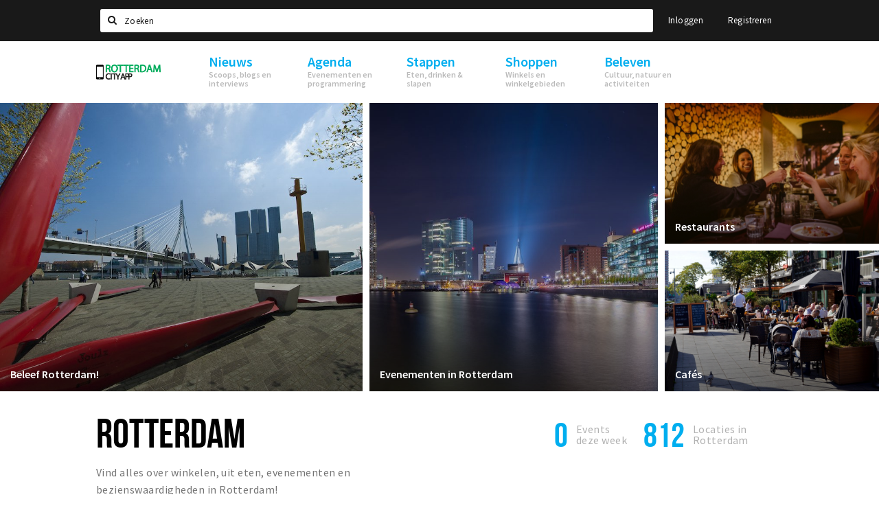

--- FILE ---
content_type: text/html;charset=UTF-8
request_url: https://m.rotterdam.stappen-shoppen.nl/?payment=Mastercard
body_size: 7634
content:
<!DOCTYPE html>
<html class="no-js">
<head>

  <meta charset="utf-8" />
  <meta name="viewport" content="width=device-width,initial-scale=1,maximum-scale=1,user-scalable=no" />
  <!--[if lt IE 8 ]><meta http-equiv="X-UA-Compatible" content="IE=edge,chrome=1" /><![endif]-->

  <meta name="designer" content="BEER N TEA" />

  <!--
  Proudly created by BEER N TEA B.V.
  -->

  <title>Home - Rotterdam City App</title>

  <meta name="description" content="" />

  <meta name="twitter:card" content="summary" />
  <meta name="twitter:site" content="@stappen" />
  <meta name="twitter:creator" content="@stappen" />
  <meta name="twitter:title" content="Home" />
    
  <meta property="fb:app_id" content="1257737297586040" />

  <meta property="og:type" content="website" />
  <meta property="og:site_name" content="Rotterdam City App" />
  <meta property="og:url" content="https://m.rotterdam.stappen-shoppen.nl/?payment=Mastercard" />
  <meta property="og:title" content="Home" />
    
  <link rel="alternate" href="https://m.rotterdam.stappen-shoppen.nl/?payment=Mastercard" hreflang="nl" />
  <link rel="alternate" href="https://m.rotterdam.stappen-shoppen.nl/?payment=Mastercard" hreflang="x-default" />
  <link rel="canonical" href="https://m.rotterdam.stappen-shoppen.nl/?payment=Mastercard" />


  
  <link rel="stylesheet" type="text/css" href="/uploads/assets/1737646825/app-default.css" media="all" />

  <script type="text/javascript">
    var config = {"name":"Rotterdam City App","cdn":{"base_url":""},"environment":"production","site_url":"https:\/\/m.rotterdam.stappen-shoppen.nl","base_url":"https:\/\/m.rotterdam.stappen-shoppen.nl","twitter":{"handle":"stappen"},"preferences":{"currency":"EUR","time_format":24,"date_format":"%d-%m-%Y","currency_format":"%symbol%%value%","number_format":".,","week_start":"sunday"},"version":1737646825,"moment_locale":"nl","city":"Rotterdam","socials":[],"mailchimp":null,"sendinblue_embed":null,"reviews_mode":"","always_show_expanded_description":null,"student_account_text":null,"sidebar":[],"js_tags":null,"favicon":null,"logo":null,"listed":false,"app_type":"mobile","is_webview":false,"has_partner":null,"has_css":false,"style":"default","enable_hero_map":true,"current_url":"\/","related_app":"rotterdam.stappen-shoppen.nl","student_account_enabled":false,"photos_enabled":true,"loyalty_shop_url":"","loyalty_shop_title":"","loyalty_routes_url":"","facebook_id":"1257737297586040","twitter_handle":"stappen"};
    var lang   = {"app":{"locales":{"nl_NL":{"prefix":"","name":"Nederlands","name_english":"Dutch","system_locale":"nl_NL.UTF-8","currency":"EUR","moment":"nl","flag":"nl","formats":{"currency":"%symbol%%value%","number":".,","date":"%d-%m-%Y","time":"%H:%S","start_week":1},"locale":"nl_NL","language_code":"nl","country_code":"NL"},"de_DE":{"prefix":"","name":"Deutsch","name_english":"German","system_locale":"de_DE.UTF-8","currency":"EUR","moment":"de","flag":"de","formats":{"currency":"%symbol%%value%","number":".,","date":"%d-%m-%Y","time":"%H:%S","start_week":1},"locale":"de_DE","language_code":"de","country_code":"DE"},"en_US":{"prefix":"","name":"English","name_english":"English","system_locale":"en_US.UTF-8","currency":"EUR","moment":"en","flag":"gb","formats":{"currency":"%symbol%%value%","number":",.","date":"%d-%m-%Y","time":"%H:%M","start_week":1},"locale":"en_US","language_code":"en","country_code":"US"},"fr_FR":{"prefix":"","name":"Fran\u00e7ais","name_english":"French","system_locale":"fr_FR.UTF-8","currency":"EUR","moment":"fr","flag":"fr","formats":{"currency":"%value% %symbol%","number":".,","date":"%d\/%m\/%Y","time":"%H:%M","start_week":1},"locale":"fr_FR","language_code":"fr","country_code":"FR"}},"locale":{"prefix":"","name":"Nederlands","name_english":"Dutch","system_locale":"nl_NL.UTF-8","currency":"EUR","moment":"nl","flag":"nl","formats":{"currency":"%symbol%%value%","number":".,","date":"%d-%m-%Y","time":"%H:%S","start_week":1},"locale":"nl_NL","language_code":"nl","country_code":"NL"},"name":"Rotterdam City App","title":"%s - %s","time_ago":"%s geleden","year":"jaar","year_plural":"jaar","month":"maand","month_plural":"maanden","day":"dag","day_plural":"dagen","hour":"uur","hour_plural":"uur","minute":"minuut","minute_plural":"minuten","second":"seconde","second_plural":"seconden","share":"Delen","search":{"location":"Locaties","event":"Agenda","excursion":"Uitjes","article":"Nieuws","brands_found":"Merken:","cuisine_found":"Keuken:","menu_found":"Menukaart:","hotel_packages_found":"Arrangementen:","pricelist_found":"Producten:"},"footer":{"newsletter":{"title":"Nieuwsbrief","text":"Wil je op de hoogte gehouden worden van nieuws, evenementen en locaties in de regio %s?","placeholder":"Uw e-mailadres","subscribe":"Aanmelden"},"privacy":"Privacy","terms":"Algemene voorwaarden","disclaimer":"Disclaimer","accessibility":"Toegankelijkheid","beerntea":"Realisatie door Beer n tea"},"weekdays_short":["ma","di","wo","do","vr","za","zo"]},"route":[],"filters":{"sort_title":"Sort by","show_more":"Meer...","show_less":"Minder...","type":{"bar":"Cafe","church":"Kerk","cinema":"Bioscoop","cultural_center":"Cultureel centrum","hotel":"Hotel","landmark":"Bezienswaardigheid","museum":"Museum","parc":"Park","parking":"Parking","restaurant":"Restaurant","beach":"Strand","beach_pavilion":"Strandpaviljoen","municipality":"Gemeente","shop":"Winkel","shopping_area":"Winkelgebied","sportscenter":"Sportcentrum","theater":"Theater","tourist_info":"Informatiepunt","town_square":"Plein","archived_event":"Event (Archived)"},"geolocation_failed":"Kon uw locatie helaas niet bepalen, probeer een andere sortering.","button_view_results_single":"Bekijk %s resultaat","button_view_results_plural":"Bekijk %s resultaten","button_no_results":"Geen resultaten"},"search":{"no_results":"Deze zoekopdracht heeft helaas geen resultaten, pas de filters aan de zijkant aan.","load_more":"Laad meer..."},"entity":{"close":"sluiten","is_open":"open","is_closed":"gesloten","nav":{"info":"Informatie","reviews":"Reviews","deals":"Deals","agenda":"Agenda","photos":"Foto's","menu":"Menu","news":"Nieuws","hotel_packages":"Arrangementen","pricelist":"Prijslijst","excursions":"Uitjes","contact":"Contact","shops":"Winkels & Horeca","municipalities":"Gemeentes","beaches":"Stranden","job_offers":"Vacatures"},"view_opening_hours":"Bekijk de openingstijden","description_expand":"Lees verder","helptopay_description":"Vul hier het formulier in wat je hebt aangemaakt op <a href=\"https:\/\/www.helptopay.nl\" target=\"_blank\">www.helptopay.nl<\/a>.<br>Er verschijnt automatisch een knop met 'Direct bestellen' boven je profielpagina.","footer":{"instant_order":"Direct bestellen","instant_reservations":"Direct reserveren","excursion_reservations":"Direct aanvragen","get_tickets":"Bestel tickets","cta":"of bel <b>%s<\/b>"},"rating":{"full_description_plural":"%rating% sterren op basis van %count% reviews","full_description_single":"%rating% ster op basis van %count% review","full_description_single_star":"%rating% ster op basis van %count% reviews","full_description_single_review":"%rating% sterren op basis van %count% review","short_description_plural":"%rating% sterren","short_description_single":"%rating% ster","no_reviews":"Nog niet beoordeeld"},"reviews":{"title":"Reviews"},"other_articles":{"de 5 van...":"Ander nieuws","interview":"Andere interviews","foodblog":"Andere foodblogs","scoop":"Ander nieuws","fotoblog":"Andere fotoblogs","specials":"Andere specials"},"more_articles":{"de 5 van...":"Meer nieuws","interview":"Meer interviews","foodblog":"Meer foodblogs","scoop":"Meer scoops","fotoblog":"Meer fotoblogs"},"offers_amount_single":"%s deal","offers_amount_plural":"%s deals","nearby_entities":"In de buurt","edit":{"social_share_help_text":"Als gebruikers uw pagina delen op hun social media wordt standaard de naam van het bedrijf als titel gebruikt + de eerste alinea van de omschrijving als tekst. Deze velden geven u de mogelijkheid om deze, indien gewenst, aan te passen."},"parking_status":{"full":"Vol","closed":"Gesloten","vacant_spaces":"%s plaatsen vrij","summary":"%vacant_spaces% van %total_spaces% plaatsen vrij"},"add_event_notice":"Vul het formulier in om uw evenement toe te voegen. Wanneer het evenement voldoet aan de gestelde voorwaarden wordt het evenement (eventueel herschreven) toegevoegd."},"user":{"login":{"title":"Inloggen","email":"E-mail adres","password":"Wachtwoord","submit":"Login","remember":"Onthoud mij"},"forgot_password":{"title":"Wachtwoord vergeten?","email":"E-mail adres","email_placeholder":"Je e-mail adres...","submit":"Herstel"},"register":{"title":"Registreren","button":"Registreren","email":"E-mail adres","password":"Wachtwoord","confirm_password":"Wachtwoord bevestigen","first_name":"Voornaam","last_name":"Achternaam","submit":"Registreer","first_name_contact":"Voornaam contactpersoon","last_name_contact":"Achternaam contactpersoon","email_contact":"E-mailadres contactpersoon","password_event_organiser":"Nieuw wachtwoord evenementenorganisator","confirm_password_event_organiser":"Nieuw wachtwoord evenementenorganisator bevestigen"},"account":{"title":"Mijn account","nav_title":"Mijn account","email":"E-mail adres","password":"Wachtwoord","confirm_password":"Wachtwoord bevestigen","first_name":"Voornaam","last_name":"Achternaam","submit":"Update","delete":{"title":"Account verwijderen","description":"Door je account te verwijderen, wordt je account en al zijn bijbehorende gegevens gewist of geanonimiseerd.","button":"Ik wil mijn account verwijderen","confirm":"Weet je het zeker?"}},"student":{"title":"Mijn studenten-pagina","nav_title":"Mijn studentenpagina","vouchers_nav_title":"Mijn vouchers","fortune_leaders":"Met de meeste punten","total_score":"Jouw totaal behaalde punten: <strong>%s<\/strong>","total_credits":"<strong>%s<\/strong> Punten te besteden","show_more":"Toon meer"},"notifications":{"title":"Notificaties","nav_title":"Notificaties","date":"Datum","entity":"Item","no_notifications":"Er zijn (nog) geen notificaties."},"locations":{"title":"Mijn locaties","nav_title":"Mijn locaties"},"errors":{"empty_email_or_password":"Vul aub een e-mailadres en wachtwoord in.","no_user_found":"Er is geen gebruiker gevonden met deze combinatie, probeer het opnieuw."}},"strings":{"{# sorteren op #}laatst bijgewerkt":"{# sort by #}Laats ge-update ","{# sorteren op #}afstand":"{# sort by#}Afstand","{# sorteren op #}volledigheid profiel":"{# sort by #}Volledigheid profiel","{# sorteren op #}beoordeling":"{# sort by #}Beoordeling","{# sorteren op #}recent toegevoegd":"{# sort by #}Recent aangepast","{# sorteren op #}alfabetisch":"{# sort by #}Alfabetische volgorde","{# sorteren op #}datum":"{# sort by #}Datum","Mijn vouchers":"My vouchers","Studentenroutes":"Student routes","Mijn vacatures":"My vacancies","Mijn evenementen":"My events","Bestelde foto's":"Purchased photo's","Beheer":"Admin","{# rad #}DRAAI &amp; WIN!":"{# rad #}DRAAI &amp; WIN!","{# rad #}Draai iedere dag \u00e9\u00e9n keer en scoor punten die je in de <a href=\"{{ url|e }}\">{{ loyalty_shop_title|e }}<\/a> kunt inwisselen voor leuke kortingen en prijzen.":"{# rad #}Draai iedere dag \u00e9\u00e9n keer en scoor punten die je in de <a href=\"{{ url|e }}\">{{ loyalty_shop_title|e }}<\/a> kunt inwisselen voor leuke kortingen en prijzen.","{# rad #}Bekijk hier alle <a href=\"{{ url|e }}\">routes<\/a> en ontdek hoe je nog meer punten kunt verdienen!":"{# rad #}Bekijk hier alle <a href=\"{{ url|e }}\">routes<\/a> en ontdek hoe je nog meer punten kunt verdienen!","{# rad #}Voor deze winactie gelden de <a href=\"{{ url|e }}\">actievoorwaarden<\/a>.":"{# rad #}Voor deze winactie gelden de <a href=\"{{ url|e }}\">actievoorwaarden<\/a>.","{# rad #}Je studentenaccount is nog niet geactiveerd. Klik hier om je account te activeren.":"{# rad #}Je studentenaccount is nog niet geactiveerd. Klik hier om je account te activeren.","{# rad #}Het rad is helaas niet beschikbaar in jouw browser.":"{# rad #}Het rad is helaas niet beschikbaar in jouw browser.","{# rad #}Je hebt al {{ current_credits|e }} punten verdiend!":"{# rad #}Het rad is helaas niet beschikbaar in jouw browser.","{# rad #}Je hebt nog geen punten verdiend.":"{# rad #}Je hebt nog geen punten verdiend.","<b>Stappen &amp; Shoppen<\/b><br \/>Veilingkade 15<br \/>4815 HC Breda":"<b>Stappen &amp; Shoppen<\/b><br \/>Franse Akker 20<br \/>4824 AK Breda"},"credits":{"fortune":{"play":"Draai nu!","todays_score":"<strong>Je score voor vandaag is %s.<\/strong><br \/>Probeer je het morgen nog een keer?","play_win":"<strong>%s punten gewonnen!<\/strong><br \/> Morgen kun je nog meer winnen!","play_lost":"Wat jammer! Geen prijs vandaag.<br \/> Probeer je het morgen nog een keer!","please_login":"Login to spin the wheel!"},"voucher_conditions":"Cash in your voucher  \"%s\"","voucher":{"handin_confirm":"Are you sure?","exchange":"%s Cash in","purchase":"Buy voucher for %s points","invalid":"Voucher not found or invalid","handin":"Cash in","redeemed":"You cashed in your voucher!"},"not_enough":"Oh no! You don't have enough points to buy this product. ","out_of_stock":"To bad! This product is nog available anymore.","purchase_failed":"Purchase failed.","purchase_success":"Thanks for you purchase! De <a href=\"\/account\/vouchers\">voucher<\/a> is added to <a href=\"\/account\/student\">studentenaccount<\/a>"},"errors":{"not_found":{"title":"Not found","message":"We couldn't find this page."},"access_denied":{"title":"Access denied","message":"You don't have acces to this page."},"unknown":{"message":"Unknown error "}},"email":{"footer":"This e-mail is send by %s.","user_activation":{"subject":"Your %s account","message":"<p>Welcome to %1$s.<\/p> <p>Click on the following button to login %1$s and set your password. This link is valid for 7 days. <\/p>","button":"Login"}}};
    var user   = {"id":"","last_login":null,"is_logged_in":false,"email":null,"role":"guest","roles":["guest"],"first_name":null,"last_name":null,"full_name":" ","telephone":null,"avatar":null,"avatar_url":null};
  </script>
</head>
<body class="type--page layout--">


  <div id="fb-root"></div>
  <script>(function(d, s, id) {
    var js, fjs = d.getElementsByTagName(s)[0];
    if (d.getElementById(id)) return;
    js = d.createElement(s); js.id = id;
    js.src = "//connect.facebook.net/nl_NL/sdk.js#xfbml=1&version=v2.10&appId=1257737297586040";
    fjs.parentNode.insertBefore(js, fjs);
  }(document, 'script', 'facebook-jssdk'));</script>


<main class="wrapper">

  <a class="anchor" id="top"></a>
    <nav class="nav-mobile">
  <ul>
            <li class="active">
      <a href="/">Home</a>
                </li>
                <li class="divider"></li>
                <li>
      <a href="/agenda">Agenda</a>
                </li>
                <li>
      <a href="/deals">Deals</a>
                </li>
                <li>
      <a href="/fotos">Party pics</a>
                </li>
                <li>
      <a href="/nieuws">Nieuws, interviews &amp; blogs</a>
                </li>
                <li class="divider"></li>
                <li>
      <a href="/stappen/eten">Eten</a>
                </li>
                <li>
      <a href="/stappen/drinken">Drinken</a>
                </li>
                <li>
      <a href="/stappen/slapen">Slapen</a>
                </li>
                <li>
      <a href="/stappen/recreatief">Recreatief</a>
                </li>
                <li class="divider"></li>
                <li>
      <a href="/shoppen">Winkels</a>
                </li>
                <li>
      <a href="/shoppen/winkelgebieden">Winkelgebieden</a>
                </li>
                <li>
      <a href="/shoppen/parkeren">Parkeren</a>
                </li>
                <li class="divider"></li>
                <li>
      <a href="/beleven/bezienswaardigheden">Bezienswaardigheden</a>
                </li>
                <li>
      <a href="/beleven/musea-theaters-podia">Musea, theaters &amp; podia</a>
                </li>
                <li>
      <a href="/beleven/uitjes-activiteiten">Uitjes &amp; activiteiten</a>
                </li>
                <li>
      <a href="/beleven/toeristische-routes">Toeristische routes</a>
                </li>
                <li>
      <a href="/beleven/natuurgebieden">Natuurgebieden</a>
                </li>
                <li>
      <a href="/beleven/baroniepoorten">Baroniepoorten</a>
                </li>
                <li>
      <a href="/beleven/sport">Sport</a>
                </li>
                <li class="divider"></li>
                <li>
      <a href="/andere-city-apps">Andere City Apps</a>
                </li>
                <li class="divider"></li>
                <li class="divider"></li>
                <li>
      <a href="/account/login">Inloggen</a>
                </li>
          </ul>
</nav>  <div class="header__nav-top" data-view="Search">
  <nav class="nav-top ">
    <div class="container container--nav-top">
              <div class="nav-top__left">
                  </div>
            <form class="form-group search" action="/search" method="GET">
        <input type="text" class="form-control" name="q" value="" placeholder="Zoeken" data-input-control="typeahead" autocomplete="off"/>
        <span class="fa fa-search"></span>
        <button type="submit" class="sr-only">Zoeken</button>
      </form>
      <div class="nav-top__right">
                                                    <a href="/account/login" class="btn btn-link">Inloggen</a>
                                                <a href="/account/register" class="btn btn-link">Registreren</a>
                                            </div>
      <div class="nav-top__search-results tt-empty"></div>
    </div>
  </nav>
</div>
    <div class="wrapper__inner">
    <div class="nav-mask" data-toggle="navigation"></div>
  <header class="header header--primary">
  <div class="header__container">

    <div class="header__nav-top" data-view="Search">
  <nav class="nav-top ">
    <div class="container container--nav-top">
              <div class="nav-top__left">
                  </div>
            <form class="form-group search" action="/search" method="GET">
        <input type="text" class="form-control" name="q" value="" placeholder="Zoeken" data-input-control="typeahead" autocomplete="off"/>
        <span class="fa fa-search"></span>
        <button type="submit" class="sr-only">Zoeken</button>
      </form>
      <div class="nav-top__right">
                                                    <a href="/account/login" class="btn btn-link">Inloggen</a>
                                                <a href="/account/register" class="btn btn-link">Registreren</a>
                                            </div>
      <div class="nav-top__search-results tt-empty"></div>
    </div>
  </nav>
</div>

    <nav class="nav-primary">
      <div class="container">
        <button class="toggle" data-toggle="navigation">
        <span class="bars">
          <span class="bar"></span>
          <span class="bar"></span>
          <span class="bar"></span>
        </span>
        </button>
        <a href="/" class="logo" rel="home" ><span>Rotterdam City App</span></a>
        <ul class="primary">
                                            <li class="active">
              <a href="/">
                <strong class="item-title">Home</strong>
                <span class="item-subtitle"></span>
                <span class="three-dots"><i></i><i></i><i></i></span>
              </a>
                          </li>
                                  <li>
              <a href="/agenda">
                <strong class="item-title">Agenda</strong>
                <span class="item-subtitle"></span>
                <span class="three-dots"><i></i><i></i><i></i></span>
              </a>
                          </li>
                                  <li>
              <a href="/deals">
                <strong class="item-title">Deals</strong>
                <span class="item-subtitle"></span>
                <span class="three-dots"><i></i><i></i><i></i></span>
              </a>
                          </li>
                                  <li>
              <a href="/fotos">
                <strong class="item-title">Party pics</strong>
                <span class="item-subtitle"></span>
                <span class="three-dots"><i></i><i></i><i></i></span>
              </a>
                          </li>
                                  <li>
              <a href="/nieuws">
                <strong class="item-title">Nieuws, interviews &amp; blogs</strong>
                <span class="item-subtitle"></span>
                <span class="three-dots"><i></i><i></i><i></i></span>
              </a>
                          </li>
                                  <li>
              <a href="/stappen/eten">
                <strong class="item-title">Eten</strong>
                <span class="item-subtitle"></span>
                <span class="three-dots"><i></i><i></i><i></i></span>
              </a>
                          </li>
                                  <li>
              <a href="/stappen/drinken">
                <strong class="item-title">Drinken</strong>
                <span class="item-subtitle"></span>
                <span class="three-dots"><i></i><i></i><i></i></span>
              </a>
                          </li>
                  </ul>
                <div class="search-toggle">
          <a class="#0" data-toggle-search="top-nav"><span class="fa fa-search" ></span></a>
        </div>
              </div>
    </nav>
  </div>
</header>
  
  <section class="page">
  <article class="entity entity--article entity--has-photos" vocab="http://schema.org/" typeof="Article">
  <div class="container">
        <div class="entity__tools neg-left neg-right--double neg-padding hidden-xs">
      <ul vocab="http://schema.org/" typeof="BreadcrumbList" class="breadcrumbs">
    <li property="itemListElement" typeof="ListItem" itemtype="http://schema.org/ListItem">
    <a property="item" typeof="WebPage" href="/" title="Rotterdam">
      <span property="name">Rotterdam</span>
    </a>
    <meta property="position" content="1" />
  </li>
  </ul>
    </div>
    
    <section class="entity__section">
      
      
          <div class="collage neg-both">
                <div class="poster item item--10x6">
          <div class="item__inner">
            <div class="item__content">
              <a href="/shoppen">
                <figure class="lazy" data-original="/uploads/image/583559512a5ab0c86ae8a5a3-large.jpg"></figure>
                <noscript><figure style="background-image: url('/uploads/image/583559512a5ab0c86ae8a5a3-large.jpg');"></figure></noscript>
              </a>
              <header>
                                <a href="/shoppen" class="title">Winkels</a>
                <p></p>
              </header>
            </div>
          </div>
        </div>
                <div class="poster item item--5x4">
          <div class="item__inner">
            <div class="item__content">
              <a href="/locaties/leuke-lijstjes-57bb141c2a5ab04639016cad">
                <figure class="lazy" data-original="/uploads/image/57ff7ac32a5ab080042d0423-large.jpg"></figure>
                <noscript><figure style="background-image: url('/uploads/image/57ff7ac32a5ab080042d0423-large.jpg');"></figure></noscript>
              </a>
              <header>
                                <a href="/locaties/leuke-lijstjes-57bb141c2a5ab04639016cad" class="title">Leuke lijstjes</a>
                <p></p>
              </header>
            </div>
          </div>
        </div>
                <div class="poster item item--5x4">
          <div class="item__inner">
            <div class="item__content">
              <a href="/stappen/drinken">
                <figure class="lazy" data-original="/uploads/image/56c4584df6bf50117f0ae133-large.jpg"></figure>
                <noscript><figure style="background-image: url('/uploads/image/56c4584df6bf50117f0ae133-large.jpg');"></figure></noscript>
              </a>
              <header>
                                <a href="/stappen/drinken" class="title">cafés</a>
                <p></p>
              </header>
            </div>
          </div>
        </div>
                <div class="poster item item--10x6">
          <div class="item__inner">
            <div class="item__content">
              <a href="/stappen/eten">
                <figure class="lazy" data-original="/uploads/image/580e0dee2a5ab05c67b3929a-large.jpg"></figure>
                <noscript><figure style="background-image: url('/uploads/image/580e0dee2a5ab05c67b3929a-large.jpg');"></figure></noscript>
              </a>
              <header>
                                <a href="/stappen/eten" class="title">Restaurants</a>
                <p></p>
              </header>
            </div>
          </div>
        </div>
                <div class="poster item item--5x4">
          <div class="item__inner">
            <div class="item__content">
              <a href="/stappen/slapen">
                <figure class="lazy" data-original="/uploads/image/57ff7fca2a5ab09d052d0423-large.jpg"></figure>
                <noscript><figure style="background-image: url('/uploads/image/57ff7fca2a5ab09d052d0423-large.jpg');"></figure></noscript>
              </a>
              <header>
                                <a href="/stappen/slapen" class="title">Hotels, B&amp;B&#039;s &amp; Camping</a>
                <p></p>
              </header>
            </div>
          </div>
        </div>
                <div class="poster item item--5x4">
          <div class="item__inner">
            <div class="item__content">
              <a href="/shoppen/winkelgebieden">
                <figure class="lazy" data-original="/uploads/image/57ee3bb52a5ab0cc18665180-large.jpg"></figure>
                <noscript><figure style="background-image: url('/uploads/image/57ee3bb52a5ab0cc18665180-large.jpg');"></figure></noscript>
              </a>
              <header>
                                <a href="/shoppen/winkelgebieden" class="title">Winkelgebieden</a>
                <p></p>
              </header>
            </div>
          </div>
        </div>
                <div class="poster item item--5x4">
          <div class="item__inner">
            <div class="item__content">
              <a href="/beleven/bezienswaardigheden">
                <figure class="lazy" data-original="/uploads/image/57ee1ac62a5ab04114665179-large.jpg"></figure>
                <noscript><figure style="background-image: url('/uploads/image/57ee1ac62a5ab04114665179-large.jpg');"></figure></noscript>
              </a>
              <header>
                                <a href="/beleven/bezienswaardigheden" class="title">Bezienswaardigheden</a>
                <p></p>
              </header>
            </div>
          </div>
        </div>
                <div class="poster item item--5x4">
          <div class="item__inner">
            <div class="item__content">
              <a href="/beleven/musea-theaters-podia">
                <figure class="lazy" data-original="/uploads/image/582d888d2a5ab0164f873b05-large.jpg"></figure>
                <noscript><figure style="background-image: url('/uploads/image/582d888d2a5ab0164f873b05-large.jpg');"></figure></noscript>
              </a>
              <header>
                                <a href="/beleven/musea-theaters-podia" class="title">Musea, theaters &amp; podia</a>
                <p></p>
              </header>
            </div>
          </div>
        </div>
              </div>
    
    </section>

  </div>
</article>
</section>

    <footer class="footer">
  <div class="container">
    <div class="footer__top neg-both neg-padding">
      <a href="/" class="logo"><span>Rotterdam City App</span></a>

          </div>
  </div>
</footer>
<footer class="footer footer--bottom">
  <div class="container">
    <nav class="footer__nav neg-both neg-xs">
      <ul>
                <li class="footer__newsletter">
                  </li>
      </ul>
    </nav>

  </div>

  <div class="footer__bottom">
    <div class="container">
      <ul>
        <li><a href="/privacy">Privacy</a></li>
                <li><a href="/algemene-voorwaarden">Algemene voorwaarden</a></li>        <li><a href="/disclaimer">Disclaimer</a></li>
      </ul>
              <div class="btn-group">
          <button class="btn btn-link dropdown-toggle" data-toggle="dropdown" aria-haspopup="true" aria-expanded="false">Rotterdam
            <span class="fa fa-angle-up"></span></button>
          <ul class="dropdown-menu dropdown-menu--footer">
                          <li><a href="//www.cityappalmelo.nl">Almelo</a></li>
                          <li><a href="//www.hellozuidas.com">Amsterdam</a></li>
                          <li><a href="//www.visitbaarle.com">Baarle-Hertog-Nassau</a></li>
                          <li><a href="//www.stappen-shoppen.nl">Breda</a></li>
                          <li><a href="//www.bredastudentapp.com">Breda Student App</a></li>
                          <li><a href="//denbosch.stappen-shoppen.nl">Den Bosch</a></li>
                          <li><a href="//m.dordrechtcityapp.nl">Dordrecht</a></li>
                          <li><a href="//www.hetsmalstestukjenederland.nl">Echt Susteren</a></li>
                          <li><a href="//www.etten-leurcityapp.nl">Etten-Leur</a></li>
                          <li><a href="//maastricht.stappen-shoppen.nl">Maastricht</a></li>
                          <li><a href="//www.cityappoosterhout.nl">Oosterhout</a></li>
                          <li><a href="//tilburg.stappen-shoppen.nl">Tilburg</a></li>
                      </ul>
        </div>
            <a href="https://www.city-app.nl" rel="external" target="_blank"><span class="copyright">&copy; 2026, The City App Company</span></a>
      <a href="https://www.beerntea.com" class="by" rel="external" target="_blank">Realisatie door Beer n tea</a>
    </div>
  </div>
</footer>
    </div>
</main>



  <script type="text/javascript" src="/uploads/assets/1737646825/app.js"></script>
</body>
</html>



--- FILE ---
content_type: text/html;charset=UTF-8
request_url: https://rotterdam.stappen-shoppen.nl/?payment=Mastercard
body_size: 9727
content:
<!DOCTYPE html>
<html class="no-js">
<head>

  <meta charset="utf-8" />
  <meta name="viewport" content="width=device-width,initial-scale=1,maximum-scale=1,user-scalable=no" />
  <!--[if lt IE 8 ]><meta http-equiv="X-UA-Compatible" content="IE=edge,chrome=1" /><![endif]-->

  <meta name="designer" content="BEER N TEA" />

  <!--
  Proudly created by BEER N TEA B.V.
  -->

  <title>Rotterdam</title>

  <meta name="description" content="Wij zoeken nog partners, heb jij interesse om onderdeel te zijn van ons City Marketing platform? Mail dan naar arathorn@stappen-shoppen.nl" />

  <meta name="twitter:card" content="summary" />
  <meta name="twitter:site" content="@stappen" />
  <meta name="twitter:creator" content="@stappen" />
  <meta name="twitter:title" content="Rotterdam" />
  <meta name="twitter:description" content="Wij zoeken nog partners, heb jij interesse om onderdeel te zijn van ons City Marketing platform? Mail dan naar arathorn@stappen-shoppen.nl" />  
  <meta property="fb:app_id" content="1257737297586040" />

  <meta property="og:type" content="website" />
  <meta property="og:site_name" content="Rotterdam" />
  <meta property="og:url" content="https://rotterdam.stappen-shoppen.nl/?payment=Mastercard" />
  <meta property="og:title" content="Rotterdam" />
  <meta property="og:description" content="Wij zoeken nog partners, heb jij interesse om onderdeel te zijn van ons City Marketing platform? Mail dan naar arathorn@stappen-shoppen.nl" />  
  <link rel="alternate" href="https://rotterdam.stappen-shoppen.nl/?payment=Mastercard" hreflang="nl" />
  <link rel="alternate" href="https://rotterdam.stappen-shoppen.nl/?payment=Mastercard" hreflang="x-default" />
  <link rel="canonical" href="https://rotterdam.stappen-shoppen.nl/?payment=Mastercard" />

  <link rel="shortcut icon" href="/uploads/image/57c539482a5ab0bb75f23dc1-favicon96.png" />

  <link rel="icon" type="image/png" href="/uploads/image/57c539482a5ab0bb75f23dc1-favicon16.png" sizes="16x16" />
  <link rel="icon" type="image/png" href="/uploads/image/57c539482a5ab0bb75f23dc1-favicon32.png" sizes="32x32" />
  <link rel="icon" type="image/png" href="/uploads/image/57c539482a5ab0bb75f23dc1-favicon96.png" sizes="96x96" />

  
  <link rel="stylesheet" type="text/css" href="/uploads/assets/1737646825/app-default.css" media="all" />

  <script type="text/javascript">
    var config = {"name":"Rotterdam","cdn":{"base_url":""},"environment":"production","site_url":"https:\/\/rotterdam.stappen-shoppen.nl","base_url":"https:\/\/rotterdam.stappen-shoppen.nl","twitter":{"handle":"stappen"},"preferences":{"currency":"EUR","time_format":24,"date_format":"%d-%m-%Y","currency_format":"%symbol%%value%","number_format":".,","week_start":"sunday"},"version":1737646825,"moment_locale":"nl","city":"Rotterdam","socials":{"facebook":"","twitter":"","google":"","instagram":"","pinterest":"","youtube":""},"mailchimp":{"form_action":"","hidden_input":""},"sendinblue_embed":null,"reviews_mode":"","always_show_expanded_description":null,"student_account_text":null,"sidebar":{"facebook":"","instagram":"","other":""},"js_tags":"","favicon":{"$id":"57c539482a5ab0bb75f23dc1"},"logo":{"$id":"57c5393b2a5ab0c575f23dbd"},"listed":false,"app_type":"website","is_webview":false,"has_partner":false,"has_css":false,"style":"default","enable_hero_map":true,"current_url":"\/","related_app":"m.rotterdam.stappen-shoppen.nl","student_account_enabled":false,"photos_enabled":true,"loyalty_shop_url":"","loyalty_shop_title":"","loyalty_routes_url":"","facebook_id":"1257737297586040","twitter_handle":"stappen"};
    var lang   = {"app":{"locales":{"nl_NL":{"prefix":"","name":"Nederlands","name_english":"Dutch","system_locale":"nl_NL.UTF-8","currency":"EUR","moment":"nl","flag":"nl","formats":{"currency":"%symbol%%value%","number":".,","date":"%d-%m-%Y","time":"%H:%S","start_week":1},"locale":"nl_NL","language_code":"nl","country_code":"NL"},"de_DE":{"prefix":"","name":"Deutsch","name_english":"German","system_locale":"de_DE.UTF-8","currency":"EUR","moment":"de","flag":"de","formats":{"currency":"%symbol%%value%","number":".,","date":"%d-%m-%Y","time":"%H:%S","start_week":1},"locale":"de_DE","language_code":"de","country_code":"DE"},"en_US":{"prefix":"","name":"English","name_english":"English","system_locale":"en_US.UTF-8","currency":"EUR","moment":"en","flag":"gb","formats":{"currency":"%symbol%%value%","number":",.","date":"%d-%m-%Y","time":"%H:%M","start_week":1},"locale":"en_US","language_code":"en","country_code":"US"},"fr_FR":{"prefix":"","name":"Fran\u00e7ais","name_english":"French","system_locale":"fr_FR.UTF-8","currency":"EUR","moment":"fr","flag":"fr","formats":{"currency":"%value% %symbol%","number":".,","date":"%d\/%m\/%Y","time":"%H:%M","start_week":1},"locale":"fr_FR","language_code":"fr","country_code":"FR"}},"locale":{"prefix":"","name":"Nederlands","name_english":"Dutch","system_locale":"nl_NL.UTF-8","currency":"EUR","moment":"nl","flag":"nl","formats":{"currency":"%symbol%%value%","number":".,","date":"%d-%m-%Y","time":"%H:%S","start_week":1},"locale":"nl_NL","language_code":"nl","country_code":"NL"},"name":"Rotterdam","title":"%s - %s","time_ago":"%s geleden","year":"jaar","year_plural":"jaar","month":"maand","month_plural":"maanden","day":"dag","day_plural":"dagen","hour":"uur","hour_plural":"uur","minute":"minuut","minute_plural":"minuten","second":"seconde","second_plural":"seconden","share":"Delen","search":{"location":"Locaties","event":"Agenda","excursion":"Uitjes","article":"Nieuws","brands_found":"Merken:","cuisine_found":"Keuken:","menu_found":"Menukaart:","hotel_packages_found":"Arrangementen:","pricelist_found":"Producten:"},"footer":{"newsletter":{"title":"Nieuwsbrief","text":"Wil je op de hoogte gehouden worden van nieuws, evenementen en locaties in de regio %s?","placeholder":"Uw e-mailadres","subscribe":"Aanmelden"},"privacy":"Privacy","terms":"Algemene voorwaarden","disclaimer":"Disclaimer","accessibility":"Toegankelijkheid","beerntea":"Realisatie door Beer n tea"},"weekdays_short":["ma","di","wo","do","vr","za","zo"]},"route":[],"filters":{"sort_title":"Sort by","show_more":"Meer...","show_less":"Minder...","type":{"bar":"Cafe","church":"Kerk","cinema":"Bioscoop","cultural_center":"Cultureel centrum","hotel":"Hotel","landmark":"Bezienswaardigheid","museum":"Museum","parc":"Park","parking":"Parking","restaurant":"Restaurant","beach":"Strand","beach_pavilion":"Strandpaviljoen","municipality":"Gemeente","shop":"Winkel","shopping_area":"Winkelgebied","sportscenter":"Sportcentrum","theater":"Theater","tourist_info":"Informatiepunt","town_square":"Plein","archived_event":"Event (Archived)"},"geolocation_failed":"Kon uw locatie helaas niet bepalen, probeer een andere sortering.","button_view_results_single":"Bekijk %s resultaat","button_view_results_plural":"Bekijk %s resultaten","button_no_results":"Geen resultaten"},"search":{"no_results":"Deze zoekopdracht heeft helaas geen resultaten, pas de filters aan de zijkant aan.","load_more":"Laad meer..."},"entity":{"close":"sluiten","is_open":"open","is_closed":"gesloten","nav":{"info":"Informatie","reviews":"Reviews","deals":"Deals","agenda":"Agenda","photos":"Foto's","menu":"Menu","news":"Nieuws","hotel_packages":"Arrangementen","pricelist":"Prijslijst","excursions":"Uitjes","contact":"Contact","shops":"Winkels & Horeca","municipalities":"Gemeentes","beaches":"Stranden","job_offers":"Vacatures"},"view_opening_hours":"Bekijk de openingstijden","description_expand":"Lees verder","helptopay_description":"Vul hier het formulier in wat je hebt aangemaakt op <a href=\"https:\/\/www.helptopay.nl\" target=\"_blank\">www.helptopay.nl<\/a>.<br>Er verschijnt automatisch een knop met 'Direct bestellen' boven je profielpagina.","footer":{"instant_order":"Direct bestellen","instant_reservations":"Direct reserveren","excursion_reservations":"Direct aanvragen","get_tickets":"Bestel tickets","cta":"of bel <b>%s<\/b>"},"rating":{"full_description_plural":"%rating% sterren op basis van %count% reviews","full_description_single":"%rating% ster op basis van %count% review","full_description_single_star":"%rating% ster op basis van %count% reviews","full_description_single_review":"%rating% sterren op basis van %count% review","short_description_plural":"%rating% sterren","short_description_single":"%rating% ster","no_reviews":"Nog niet beoordeeld"},"reviews":{"title":"Reviews"},"other_articles":{"de 5 van...":"Ander nieuws","interview":"Andere interviews","foodblog":"Andere foodblogs","scoop":"Ander nieuws","fotoblog":"Andere fotoblogs","specials":"Andere specials"},"more_articles":{"de 5 van...":"Meer nieuws","interview":"Meer interviews","foodblog":"Meer foodblogs","scoop":"Meer scoops","fotoblog":"Meer fotoblogs"},"offers_amount_single":"%s deal","offers_amount_plural":"%s deals","nearby_entities":"In de buurt","edit":{"social_share_help_text":"Als gebruikers uw pagina delen op hun social media wordt standaard de naam van het bedrijf als titel gebruikt + de eerste alinea van de omschrijving als tekst. Deze velden geven u de mogelijkheid om deze, indien gewenst, aan te passen."},"parking_status":{"full":"Vol","closed":"Gesloten","vacant_spaces":"%s plaatsen vrij","summary":"%vacant_spaces% van %total_spaces% plaatsen vrij"},"add_event_notice":"Vul het formulier in om uw evenement toe te voegen. Wanneer het evenement voldoet aan de gestelde voorwaarden wordt het evenement (eventueel herschreven) toegevoegd."},"user":{"login":{"title":"Inloggen","email":"E-mail adres","password":"Wachtwoord","submit":"Login","remember":"Onthoud mij"},"forgot_password":{"title":"Wachtwoord vergeten?","email":"E-mail adres","email_placeholder":"Je e-mail adres...","submit":"Herstel"},"register":{"title":"Registreren","button":"Registreren","email":"E-mail adres","password":"Wachtwoord","confirm_password":"Wachtwoord bevestigen","first_name":"Voornaam","last_name":"Achternaam","submit":"Registreer","first_name_contact":"Voornaam contactpersoon","last_name_contact":"Achternaam contactpersoon","email_contact":"E-mailadres contactpersoon","password_event_organiser":"Nieuw wachtwoord evenementenorganisator","confirm_password_event_organiser":"Nieuw wachtwoord evenementenorganisator bevestigen"},"account":{"title":"Mijn account","nav_title":"Mijn account","email":"E-mail adres","password":"Wachtwoord","confirm_password":"Wachtwoord bevestigen","first_name":"Voornaam","last_name":"Achternaam","submit":"Update","delete":{"title":"Account verwijderen","description":"Door je account te verwijderen, wordt je account en al zijn bijbehorende gegevens gewist of geanonimiseerd.","button":"Ik wil mijn account verwijderen","confirm":"Weet je het zeker?"}},"student":{"title":"Mijn studenten-pagina","nav_title":"Mijn studentenpagina","vouchers_nav_title":"Mijn vouchers","fortune_leaders":"Met de meeste punten","total_score":"Jouw totaal behaalde punten: <strong>%s<\/strong>","total_credits":"<strong>%s<\/strong> Punten te besteden","show_more":"Toon meer"},"notifications":{"title":"Notificaties","nav_title":"Notificaties","date":"Datum","entity":"Item","no_notifications":"Er zijn (nog) geen notificaties."},"locations":{"title":"Mijn locaties","nav_title":"Mijn locaties"},"errors":{"empty_email_or_password":"Vul aub een e-mailadres en wachtwoord in.","no_user_found":"Er is geen gebruiker gevonden met deze combinatie, probeer het opnieuw."}},"strings":{"{# sorteren op #}laatst bijgewerkt":"{# sort by #}Laats ge-update ","{# sorteren op #}afstand":"{# sort by#}Afstand","{# sorteren op #}volledigheid profiel":"{# sort by #}Volledigheid profiel","{# sorteren op #}beoordeling":"{# sort by #}Beoordeling","{# sorteren op #}recent toegevoegd":"{# sort by #}Recent aangepast","{# sorteren op #}alfabetisch":"{# sort by #}Alfabetische volgorde","{# sorteren op #}datum":"{# sort by #}Datum","Mijn vouchers":"My vouchers","Studentenroutes":"Student routes","Mijn vacatures":"My vacancies","Mijn evenementen":"My events","Bestelde foto's":"Purchased photo's","Beheer":"Admin","{# rad #}DRAAI &amp; WIN!":"{# rad #}DRAAI &amp; WIN!","{# rad #}Draai iedere dag \u00e9\u00e9n keer en scoor punten die je in de <a href=\"{{ url|e }}\">{{ loyalty_shop_title|e }}<\/a> kunt inwisselen voor leuke kortingen en prijzen.":"{# rad #}Draai iedere dag \u00e9\u00e9n keer en scoor punten die je in de <a href=\"{{ url|e }}\">{{ loyalty_shop_title|e }}<\/a> kunt inwisselen voor leuke kortingen en prijzen.","{# rad #}Bekijk hier alle <a href=\"{{ url|e }}\">routes<\/a> en ontdek hoe je nog meer punten kunt verdienen!":"{# rad #}Bekijk hier alle <a href=\"{{ url|e }}\">routes<\/a> en ontdek hoe je nog meer punten kunt verdienen!","{# rad #}Voor deze winactie gelden de <a href=\"{{ url|e }}\">actievoorwaarden<\/a>.":"{# rad #}Voor deze winactie gelden de <a href=\"{{ url|e }}\">actievoorwaarden<\/a>.","{# rad #}Je studentenaccount is nog niet geactiveerd. Klik hier om je account te activeren.":"{# rad #}Je studentenaccount is nog niet geactiveerd. Klik hier om je account te activeren.","{# rad #}Het rad is helaas niet beschikbaar in jouw browser.":"{# rad #}Het rad is helaas niet beschikbaar in jouw browser.","{# rad #}Je hebt al {{ current_credits|e }} punten verdiend!":"{# rad #}Het rad is helaas niet beschikbaar in jouw browser.","{# rad #}Je hebt nog geen punten verdiend.":"{# rad #}Je hebt nog geen punten verdiend.","<b>Stappen &amp; Shoppen<\/b><br \/>Veilingkade 15<br \/>4815 HC Breda":"<b>Stappen &amp; Shoppen<\/b><br \/>Franse Akker 20<br \/>4824 AK Breda"},"credits":{"fortune":{"play":"Draai nu!","todays_score":"<strong>Je score voor vandaag is %s.<\/strong><br \/>Probeer je het morgen nog een keer?","play_win":"<strong>%s punten gewonnen!<\/strong><br \/> Morgen kun je nog meer winnen!","play_lost":"Wat jammer! Geen prijs vandaag.<br \/> Probeer je het morgen nog een keer!","please_login":"Login to spin the wheel!"},"voucher_conditions":"Cash in your voucher  \"%s\"","voucher":{"handin_confirm":"Are you sure?","exchange":"%s Cash in","purchase":"Buy voucher for %s points","invalid":"Voucher not found or invalid","handin":"Cash in","redeemed":"You cashed in your voucher!"},"not_enough":"Oh no! You don't have enough points to buy this product. ","out_of_stock":"To bad! This product is nog available anymore.","purchase_failed":"Purchase failed.","purchase_success":"Thanks for you purchase! De <a href=\"\/account\/vouchers\">voucher<\/a> is added to <a href=\"\/account\/student\">studentenaccount<\/a>"},"errors":{"not_found":{"title":"Not found","message":"We couldn't find this page."},"access_denied":{"title":"Access denied","message":"You don't have acces to this page."},"unknown":{"message":"Unknown error "}},"email":{"footer":"This e-mail is send by %s.","user_activation":{"subject":"Your %s account","message":"<p>Welcome to %1$s.<\/p> <p>Click on the following button to login %1$s and set your password. This link is valid for 7 days. <\/p>","button":"Login"}}};
    var user   = {"id":"","last_login":null,"is_logged_in":false,"email":null,"role":"guest","roles":["guest"],"first_name":null,"last_name":null,"full_name":" ","telephone":null,"avatar":null,"avatar_url":null};
  </script>
</head>
<body class="type--home page--home layout--">


  <div id="fb-root"></div>
  <script>(function(d, s, id) {
    var js, fjs = d.getElementsByTagName(s)[0];
    if (d.getElementById(id)) return;
    js = d.createElement(s); js.id = id;
    js.src = "//connect.facebook.net/nl_NL/sdk.js#xfbml=1&version=v2.10&appId=1257737297586040";
    fjs.parentNode.insertBefore(js, fjs);
  }(document, 'script', 'facebook-jssdk'));</script>


<main class="wrapper">

  <a class="anchor" id="top"></a>
    <nav class="nav-mobile">
  <ul>
            <li>
      <a href="/nieuws">Nieuws</a>
              <button class="expo " data-mobile-nav-toggle="m"></button>
                    <div class="submenu">
          <ul class="nav nav--list">
                          <li><a href="/nieuws/scoops">Scoops</a>
              </li>
                          <li><a href="/nieuws/foodblogs">Foodblogs</a>
              </li>
                          <li><a href="/nieuws/de-5-van">Leuke lijstjes</a>
              </li>
                          <li><a href="/nieuws/interviews">Interviews</a>
              </li>
                          <li><a href="/nieuws/fotoblogs">Fotoblogs</a>
              </li>
                          <li><a href="/nieuws/specials">Specials</a>
              </li>
                      </ul>
        </div>
          </li>
                <li>
      <a href="/agenda">Agenda</a>
              <button class="expo " data-mobile-nav-toggle="m"></button>
                    <div class="submenu">
          <ul class="nav nav--list">
                          <li><a href="/agenda">Evenementen</a>
              </li>
                          <li><a href="/agenda/film">Bioscoopagenda</a>
              </li>
                          <li><a href="/agenda/toevoegen">Evenement toevoegen</a>
              </li>
                      </ul>
        </div>
          </li>
                <li>
      <a href="/stappen">Stappen</a>
              <button class="expo " data-mobile-nav-toggle="m"></button>
                    <div class="submenu">
          <ul class="nav nav--list">
                          <li><a href="/stappen/eten">Eten</a>
              </li>
                          <li><a href="/stappen/drinken">Drinken</a>
              </li>
                          <li><a href="/stappen/slapen">Slapen</a>
              </li>
                          <li><a href="/stappen/recreatief">Recreatief</a>
              </li>
                          <li><a href="/stappen/deals">Deals</a>
              </li>
                          <li><a href="/stappen/parkeren">Parkeren</a>
              </li>
                          <li><a href="/stappen/vacatures">Vacatures</a>
              </li>
                          <li><a href="/stappen/zaak-toevoegen">Zaak toevoegen</a>
              </li>
                      </ul>
        </div>
          </li>
                <li>
      <a href="/shoppen">Shoppen</a>
              <button class="expo " data-mobile-nav-toggle="m"></button>
                    <div class="submenu">
          <ul class="nav nav--list">
                          <li><a href="/shoppen">Winkels</a>
              </li>
                          <li><a href="/shoppen/winkelgebieden">Winkelgebieden</a>
              </li>
                          <li><a href="/shoppen/deals">Deals</a>
              </li>
                          <li><a href="/shoppen/koopzondagen-en-avonden">Koopzondagen &amp; koopavonden</a>
              </li>
                          <li><a href="/shoppen/parkeren">Parkeren</a>
              </li>
                          <li><a href="/shoppen/algemeneparkeerinformatie">Algemene parkeerinformatie</a>
              </li>
                          <li><a href="/shoppen/vacatures">Vacatures</a>
              </li>
                      </ul>
        </div>
          </li>
                <li>
      <a href="/beleven">Beleven</a>
              <button class="expo " data-mobile-nav-toggle="m"></button>
                    <div class="submenu">
          <ul class="nav nav--list">
                          <li><a href="/beleven/bezienswaardigheden">Bezienswaardigheden</a>
              </li>
                          <li><a href="/beleven/musea-theaters-podia">Musea, theaters &amp; podia</a>
              </li>
                          <li><a href="/beleven/uitjes-activiteiten">Uitjes &amp; activiteiten</a>
              </li>
                          <li><a href="/beleven/toeristische-routes">Toeristische routes</a>
              </li>
                          <li><a href="/beleven/natuurgebieden">Natuurgebieden</a>
              </li>
                          <li><a href="/beleven/sporten">Sport</a>
              </li>
                      </ul>
        </div>
          </li>
          </ul>
</nav>  <div class="header__nav-top" data-view="Search">
  <nav class="nav-top ">
    <div class="container container--nav-top">
              <div class="nav-top__left">
                  </div>
            <form class="form-group search" action="/search" method="GET">
        <input type="text" class="form-control" name="q" value="" placeholder="Zoeken" data-input-control="typeahead" autocomplete="off"/>
        <span class="fa fa-search"></span>
        <button type="submit" class="sr-only">Zoeken</button>
      </form>
      <div class="nav-top__right">
                                                    <a href="/account/login" class="btn btn-link">Inloggen</a>
                                                <a href="/account/register" class="btn btn-link">Registreren</a>
                                            </div>
      <div class="nav-top__search-results tt-empty"></div>
    </div>
  </nav>
</div>
    <div class="wrapper__inner">
    <div class="nav-mask" data-toggle="navigation"></div>
  <header class="header header--primary">
  <div class="header__container">

    <div class="header__nav-top" data-view="Search">
  <nav class="nav-top ">
    <div class="container container--nav-top">
              <div class="nav-top__left">
                  </div>
            <form class="form-group search" action="/search" method="GET">
        <input type="text" class="form-control" name="q" value="" placeholder="Zoeken" data-input-control="typeahead" autocomplete="off"/>
        <span class="fa fa-search"></span>
        <button type="submit" class="sr-only">Zoeken</button>
      </form>
      <div class="nav-top__right">
                                                    <a href="/account/login" class="btn btn-link">Inloggen</a>
                                                <a href="/account/register" class="btn btn-link">Registreren</a>
                                            </div>
      <div class="nav-top__search-results tt-empty"></div>
    </div>
  </nav>
</div>

    <nav class="nav-primary">
      <div class="container">
        <button class="toggle" data-toggle="navigation">
        <span class="bars">
          <span class="bar"></span>
          <span class="bar"></span>
          <span class="bar"></span>
        </span>
        </button>
        <a href="/" class="logo" rel="home" style="background-image: url('/uploads/image/57c5393b2a5ab0c575f23dbd-logo.png');"><span>Rotterdam</span></a>
        <ul class="primary">
                                            <li>
              <a href="/nieuws">
                <strong class="item-title">Nieuws</strong>
                <span class="item-subtitle">Scoops, blogs en interviews</span>
                <span class="three-dots"><i></i><i></i><i></i></span>
              </a>
                              <div class="submenu">
                  <ul class="nav nav--list">
                                          <li><a href="/nieuws/scoops">Scoops</a>
                      </li>
                                          <li><a href="/nieuws/foodblogs">Foodblogs</a>
                      </li>
                                          <li><a href="/nieuws/de-5-van">Leuke lijstjes</a>
                      </li>
                                          <li><a href="/nieuws/interviews">Interviews</a>
                      </li>
                                          <li><a href="/nieuws/fotoblogs">Fotoblogs</a>
                      </li>
                                          <li><a href="/nieuws/specials">Specials</a>
                      </li>
                                      </ul>
                </div>
                          </li>
                                  <li>
              <a href="/agenda">
                <strong class="item-title">Agenda</strong>
                <span class="item-subtitle">Evenementen en programmering</span>
                <span class="three-dots"><i></i><i></i><i></i></span>
              </a>
                              <div class="submenu">
                  <ul class="nav nav--list">
                                          <li><a href="/agenda">Evenementen</a>
                      </li>
                                          <li><a href="/agenda/film">Bioscoopagenda</a>
                      </li>
                                          <li><a href="/agenda/toevoegen">Evenement toevoegen</a>
                      </li>
                                      </ul>
                </div>
                          </li>
                                  <li>
              <a href="/stappen">
                <strong class="item-title">Stappen</strong>
                <span class="item-subtitle">Eten, drinken &amp; slapen</span>
                <span class="three-dots"><i></i><i></i><i></i></span>
              </a>
                              <div class="submenu">
                  <ul class="nav nav--list">
                                          <li><a href="/stappen/eten">Eten</a>
                      </li>
                                          <li><a href="/stappen/drinken">Drinken</a>
                      </li>
                                          <li><a href="/stappen/slapen">Slapen</a>
                      </li>
                                          <li><a href="/stappen/recreatief">Recreatief</a>
                      </li>
                                          <li><a href="/stappen/deals">Deals</a>
                      </li>
                                          <li><a href="/stappen/parkeren">Parkeren</a>
                      </li>
                                          <li><a href="/stappen/vacatures">Vacatures</a>
                      </li>
                                          <li><a href="/stappen/zaak-toevoegen">Zaak toevoegen</a>
                      </li>
                                      </ul>
                </div>
                          </li>
                                  <li>
              <a href="/shoppen">
                <strong class="item-title">Shoppen</strong>
                <span class="item-subtitle">Winkels en winkelgebieden</span>
                <span class="three-dots"><i></i><i></i><i></i></span>
              </a>
                              <div class="submenu">
                  <ul class="nav nav--list">
                                          <li><a href="/shoppen">Winkels</a>
                      </li>
                                          <li><a href="/shoppen/winkelgebieden">Winkelgebieden</a>
                      </li>
                                          <li><a href="/shoppen/deals">Deals</a>
                      </li>
                                          <li><a href="/shoppen/koopzondagen-en-avonden">Koopzondagen &amp; koopavonden</a>
                      </li>
                                          <li><a href="/shoppen/parkeren">Parkeren</a>
                      </li>
                                          <li><a href="/shoppen/algemeneparkeerinformatie">Algemene parkeerinformatie</a>
                      </li>
                                          <li><a href="/shoppen/vacatures">Vacatures</a>
                      </li>
                                      </ul>
                </div>
                          </li>
                                  <li>
              <a href="/beleven">
                <strong class="item-title">Beleven</strong>
                <span class="item-subtitle">Cultuur, natuur en activiteiten</span>
                <span class="three-dots"><i></i><i></i><i></i></span>
              </a>
                              <div class="submenu">
                  <ul class="nav nav--list">
                                          <li><a href="/beleven/bezienswaardigheden">Bezienswaardigheden</a>
                      </li>
                                          <li><a href="/beleven/musea-theaters-podia">Musea, theaters &amp; podia</a>
                      </li>
                                          <li><a href="/beleven/uitjes-activiteiten">Uitjes &amp; activiteiten</a>
                      </li>
                                          <li><a href="/beleven/toeristische-routes">Toeristische routes</a>
                      </li>
                                          <li><a href="/beleven/natuurgebieden">Natuurgebieden</a>
                      </li>
                                          <li><a href="/beleven/sporten">Sport</a>
                      </li>
                                      </ul>
                </div>
                          </li>
                  </ul>
                <div class="search-toggle">
          <a class="#0" data-toggle-search="top-nav"><span class="fa fa-search" ></span></a>
        </div>
              </div>
    </nav>
  </div>
</header>
  
    <script type="application/ld+json">
{
  "@context": "http://schema.org",
  "@type": "WebSite",
  "url": "https://rotterdam.stappen-shoppen.nl",
  "potentialAction": {
    "@type": "SearchAction",
    "target": "https://rotterdam.stappen-shoppen.nl/search?q={q}",
    "query-input": "required name=q"
  }
}

  </script>

  <section class="page">


                  <aside class="hero hero--collage cap-width">
          <div class="collage">
                          <div class="poster item item--5x4">
                <div class="item__inner">
                  <div class="item__content">
                    <a href="/beleven">
                      <figure class="lazy" data-original="/uploads/image/57bb04712a5ab0f034016cad-large.jpg"></figure>
                      <noscript>
                        <figure style="background-image: url('/uploads/image/57bb04712a5ab0f034016cad-large.jpg');"></figure>
                      </noscript>
                    </a>
                    <header>
                                            <a href="/beleven" class="title">Beleef Rotterdam!</a>
                      <p>Alles wat er te beleven in Rotterdam</p>
                    </header>
                  </div>
                </div>
              </div>
                          <div class="poster item item--4x4">
                <div class="item__inner">
                  <div class="item__content">
                    <a href="/agenda">
                      <figure class="lazy" data-original="/uploads/image/57bb11b02a5ab07038016cad-large.jpg"></figure>
                      <noscript>
                        <figure style="background-image: url('/uploads/image/57bb11b02a5ab07038016cad-large.jpg');"></figure>
                      </noscript>
                    </a>
                    <header>
                                            <a href="/agenda" class="title">Evenementen in Rotterdam</a>
                      <p>Evenementen in Breda</p>
                    </header>
                  </div>
                </div>
              </div>
                          <div class="poster item item--3x2">
                <div class="item__inner">
                  <div class="item__content">
                    <a href="/stappen/drinken">
                      <figure class="lazy" data-original="/uploads/image/56c9e121f6bf50e54e109264-large.jpg"></figure>
                      <noscript>
                        <figure style="background-image: url('/uploads/image/56c9e121f6bf50e54e109264-large.jpg');"></figure>
                      </noscript>
                    </a>
                    <header>
                                            <a href="/stappen/drinken" class="title">Restaurants</a>
                      <p></p>
                    </header>
                  </div>
                </div>
              </div>
                          <div class="poster item item--3x2">
                <div class="item__inner">
                  <div class="item__content">
                    <a href="/stappen/drinken">
                      <figure class="lazy" data-original="/uploads/image/57ff6e432a5ab08a012d0423-large.jpg"></figure>
                      <noscript>
                        <figure style="background-image: url('/uploads/image/57ff6e432a5ab08a012d0423-large.jpg');"></figure>
                      </noscript>
                    </a>
                    <header>
                                            <a href="/stappen/drinken" class="title">Cafés</a>
                      <p></p>
                    </header>
                  </div>
                </div>
              </div>
                      </div>
        </aside>
          
    
    <div class="container">
      <section class="home__header">
        <div class="row">
          <div class="col-md-5 col--caption">
            <h2>Rotterdam</h2><p>Vind alles over winkelen, uit eten, evenementen en bezienswaardigheden in Rotterdam!<br><br>Wij zoeken nog partners, heb jij interesse om onderdeel te zijn van ons City Marketing platform? Mail dan naar<span>&nbsp;</span><a href="mailto:arathorn@stappen-shoppen.nl" target="_blank" title="">arathorn@stappen-shoppen.nl</a></p>
          </div>
          <div class="col-md-7 col--stats">
                        <div class="home__header__right">
              <div class="statistics">
                <a class="statistic" href="/agenda">
                  <span class="count">0</span>
                  <span class="description">Events<br />
deze week</span>
                </a>
                <div class="statistic">
                  <span class="count">812</span>
                  <a class="description" href="/stappen">Locaties in<br/>Rotterdam
                    </a>                </div>
                              </div>
            </div>
                      </div>
        </div>
      </section>


      
              <section class="section--home section--spotlight">
  <div class="collage neg-both">
          <div class="poster item item--6x4">
        <div class="item__inner">
          <div class="item__content">
            <a href="/shoppen" >
              <figure class="lazy" data-original="/uploads/image/583559512a5ab0c86ae8a5a3-large.jpg"></figure>
              <noscript>
                <figure style="background-image: url('/uploads/image/583559512a5ab0c86ae8a5a3-large.jpg');"></figure>
              </noscript>
            </a>
            <header>
                            <a href="/shoppen" class="title">De leukste Winkels</a>
              <p></p>
            </header>
          </div>
        </div>
      </div>
          <div class="poster item item--6x4">
        <div class="item__inner">
          <div class="item__content">
            <a href="/shoppen/winkelgebieden" >
              <figure class="lazy" data-original="/uploads/image/5742e5b92a5ab0220644ff28-large.jpg"></figure>
              <noscript>
                <figure style="background-image: url('/uploads/image/5742e5b92a5ab0220644ff28-large.jpg');"></figure>
              </noscript>
            </a>
            <header>
                            <a href="/shoppen/winkelgebieden" class="title">Ontdek de winkelgebieden</a>
              <p></p>
            </header>
          </div>
        </div>
      </div>
          <div class="poster item item--3x3">
        <div class="item__inner">
          <div class="item__content">
            <a href="/locaties/leuke-lijstjes-57bb141c2a5ab04639016cad" >
              <figure class="lazy" data-original="/uploads/image/57ff7ac32a5ab080042d0423-large.jpg"></figure>
              <noscript>
                <figure style="background-image: url('/uploads/image/57ff7ac32a5ab080042d0423-large.jpg');"></figure>
              </noscript>
            </a>
            <header>
                            <a href="/locaties/leuke-lijstjes-57bb141c2a5ab04639016cad" class="title">Leuke lijstjes</a>
              <p></p>
            </header>
          </div>
        </div>
      </div>
          <div class="poster item item--3x3">
        <div class="item__inner">
          <div class="item__content">
            <a href="/beleven/bezienswaardigheden" >
              <figure class="lazy" data-original="/uploads/image/57bb11fc2a5ab05b38016cb4-large.jpg"></figure>
              <noscript>
                <figure style="background-image: url('/uploads/image/57bb11fc2a5ab05b38016cb4-large.jpg');"></figure>
              </noscript>
            </a>
            <header>
                            <a href="/beleven/bezienswaardigheden" class="title">Bezienswaardigheden</a>
              <p></p>
            </header>
          </div>
        </div>
      </div>
          <div class="poster item item--3x3">
        <div class="item__inner">
          <div class="item__content">
            <a href="/shoppen/koopzondagen-en-avonden" >
              <figure class="lazy" data-original="/uploads/image/57ff73792a5ab003032d0423-large.jpg"></figure>
              <noscript>
                <figure style="background-image: url('/uploads/image/57ff73792a5ab003032d0423-large.jpg');"></figure>
              </noscript>
            </a>
            <header>
                            <a href="/shoppen/koopzondagen-en-avonden" class="title">Koopzondagen en avonden</a>
              <p></p>
            </header>
          </div>
        </div>
      </div>
          <div class="poster item item--3x3">
        <div class="item__inner">
          <div class="item__content">
            <a href="/stappen/slapen" >
              <figure class="lazy" data-original="/uploads/image/5800a6242a5ab0cb2b93de0e-large.jpg"></figure>
              <noscript>
                <figure style="background-image: url('/uploads/image/5800a6242a5ab0cb2b93de0e-large.jpg');"></figure>
              </noscript>
            </a>
            <header>
                            <a href="/stappen/slapen" class="title">Slapen</a>
              <p></p>
            </header>
          </div>
        </div>
      </div>
      </div>

      <footer class="section__footer neg-both">
      <a href="/nieuws" class="btn btn-primary btn-next">Meer nieuws <span class="three-dots"><i></i><i></i><i></i></span></a>
    </footer>
  </section>
        <section class="section--home section--agenda">
  <header class="section__header">
    <h2><a href="/agenda">Agenda</a></h2>
    <span class="description">Aankomende evenementen</span>
  </header>

  <div class="collage neg-both">
      </div>

  <footer class="section__footer neg-both">
    <a href="/agenda" class="btn btn-primary btn-next">Meer evenementen <span class="three-dots"><i></i><i></i><i></i></span></a>
  </footer>
</section>
          </div>

          <section class="section--home section--content">

  <div class="container">
    <div class="row row--rtl">
      <div class="col col-sm-5 col-md-6 img--magazine">
                          <img src="[data-uri]"/>
              </div>
      <div class="col col-sm-7 col-md-6">
        
      </div>
    </div>
    <div class="row row--rtl">
      <div class="col col-sm-7 col-md-6">
        <h2>Rotterdam City App</h2>           <p>Rotterdam City App geeft informatie over alles op het gebied van restaurants, winkels en cultuur in Rotterdam. Zo vind je met de app eenvoudig een restaurant, café of hotel, maar ook de leukste winkels of informatie over bezienswaardigheden en musea. Download de app BINNENKORT gratis voor iPhone &amp; Android!</p>           <p><a class="link" href="/over/rotterdam-city-app">Lees meer over de app <span class="fa fa-angle-right"></span></a></p>           <div class="download-buttons">             <a href="https://itunes.apple.com/nl/app/breda-baronie-city-app/id577423351" target="_blank" rel="external"><img src="/assets/img/download-apple.png"></a>             <a href="https://play.google.com/store/apps/details?id=ro.ic.iCatBredaCity&amp;hl=nl" target="_blank" rel="external"><img src="/assets/img/download-google.png"></a>           </div>
      </div>
      <div class="col col-sm-5 col-md-6 img--app clearfix">
        <img src="/uploads/image/583844bc2a5ab0d5717b23e5-large.img"/>
      </div>
    </div>
  </div>

</section>
          
    
  </section>

    <footer class="footer">
  <div class="container">
    <div class="footer__top neg-both neg-padding">
      <a href="/" class="logo" style="background-image: url('/uploads/image/57c5393b2a5ab0c575f23dbd-logo.png');"><span>Rotterdam</span></a>

      <ul class="socials">
                </ul>
    </div>
  </div>
</footer>
<footer class="footer footer--bottom">
  <div class="container">
    <nav class="footer__nav neg-both neg-xs">
      <ul>
                <li>
          <a href="/over">Stappen &amp; Shoppen</a>
          <ul>
                        <li><a href="/over">Over Stappen &amp; Shoppen Rotterdam </a></li>
                        <li><a href="/over/magazine">Magazine</a></li>
                        <li><a href="over/rotterdam-city-app">Rotterdam City App</a></li>
                        <li><a href="/contact">Contact</a></li>
                      </ul>
        </li>
                <li>
          <a href="/stappen">Stappen</a>
          <ul>
                        <li><a href="/stappen/eten">Restaurants Rotterdam </a></li>
                        <li><a href="/stappen/drinken">Uitgaan in Rotterdam </a></li>
                        <li><a href="/stappen/slapen">Overnachten in Rotterdam </a></li>
                      </ul>
        </li>
                <li>
          <a href="/shoppen">Shoppen</a>
          <ul>
                        <li><a href="/shoppen/winkels">Winkels Rotterdam </a></li>
                        <li><a href="/shoppen/winkelgebieden">Winkelgebieden Rotterdam </a></li>
                        <li><a href="/shoppen/parkeren">Parkeren in Rotterdam </a></li>
                      </ul>
        </li>
                <li>
          <a href="/beleven">Beleven</a>
          <ul>
                        <li><a href="/beleven/bezienswaardigheden">Bezienswaardigheden Rotterdam </a></li>
                        <li><a href="/beleven/musea-theaters-podia">Musea, theaters en podia Rotterdam </a></li>
                        <li><a href="/beleven/uitjes-activiteiten">Uitjes en activiteiten Rotterdam </a></li>
                        <li><a href="/beleven/toeristische-routes">Toeristische routes Rotterdam </a></li>
                        <li><a href="/beleven/natuurgebieden">Natuur Rotterdam </a></li>
                      </ul>
        </li>
                <li>
          <a href="/agenda">Agenda</a>
          <ul>
                        <li><a href="/agenda">Evenementen in Rotterdam </a></li>
                        <li><a href="/agenda/film">Bioscoopagenda Rotterdam </a></li>
                      </ul>
        </li>
                <li>
          <a href="/nieuws">Nieuws</a>
          <ul>
                        <li><a href="/nieuws/scoops">Nieuws uit Rotterdam </a></li>
                        <li><a href="/nieuws/foodblogs">Foodblogs Rotterdam </a></li>
                        <li><a href="/nieuws/de-5-van">Leuke lijstjesRotterdam </a></li>
                        <li><a href="/nieuws/interviews">Interviews</a></li>
                        <li><a href="/nieuws/fotoblogs">Fotoblogs Rotterdam </a></li>
                      </ul>
        </li>
                <li class="footer__newsletter">
                  </li>
      </ul>
    </nav>

  </div>

  <div class="footer__bottom">
    <div class="container">
      <ul>
        <li><a href="/privacy">Privacy</a></li>
                <li><a href="/algemene-voorwaarden">Algemene voorwaarden</a></li>        <li><a href="/disclaimer">Disclaimer</a></li>
      </ul>
              <div class="btn-group">
          <button class="btn btn-link dropdown-toggle" data-toggle="dropdown" aria-haspopup="true" aria-expanded="false">Rotterdam
            <span class="fa fa-angle-up"></span></button>
          <ul class="dropdown-menu dropdown-menu--footer">
                          <li><a href="//www.cityappalmelo.nl">Almelo</a></li>
                          <li><a href="//www.hellozuidas.com">Amsterdam</a></li>
                          <li><a href="//www.visitbaarle.com">Baarle-Hertog-Nassau</a></li>
                          <li><a href="//www.stappen-shoppen.nl">Breda</a></li>
                          <li><a href="//www.bredastudentapp.com">Breda Student App</a></li>
                          <li><a href="//denbosch.stappen-shoppen.nl">Den Bosch</a></li>
                          <li><a href="//m.dordrechtcityapp.nl">Dordrecht</a></li>
                          <li><a href="//www.hetsmalstestukjenederland.nl">Echt Susteren</a></li>
                          <li><a href="//www.etten-leurcityapp.nl">Etten-Leur</a></li>
                          <li><a href="//maastricht.stappen-shoppen.nl">Maastricht</a></li>
                          <li><a href="//www.cityappoosterhout.nl">Oosterhout</a></li>
                          <li><a href="//tilburg.stappen-shoppen.nl">Tilburg</a></li>
                      </ul>
        </div>
            <a href="https://www.city-app.nl" rel="external" target="_blank"><span class="copyright">&copy; 2026, The City App Company</span></a>
      <a href="https://www.beerntea.com" class="by" rel="external" target="_blank">Realisatie door Beer n tea</a>
    </div>
  </div>
</footer>
    </div>
</main>



  <script type="text/javascript" src="/uploads/assets/1737646825/app.js"></script>
</body>
</html>

